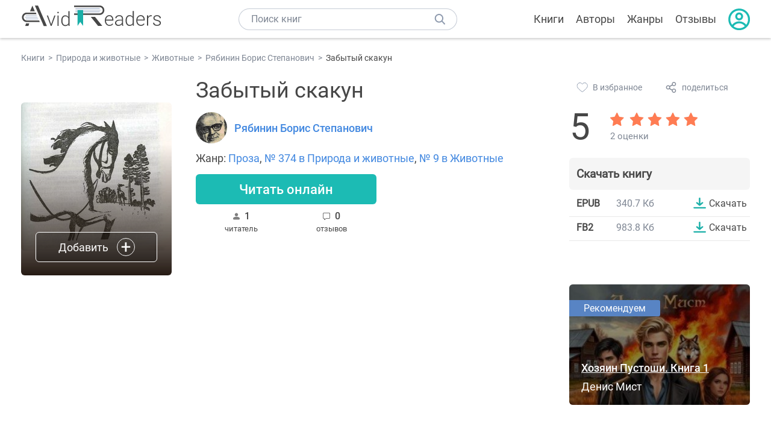

--- FILE ---
content_type: text/html; charset=UTF-8
request_url: https://avidreaders.ru/book/zabytyy-skakun.html
body_size: 6563
content:
<!DOCTYPE html><html lang="ru" prefix="og: http://ogp.me/ns# fb: http://ogp.me/ns/fb# books: http://ogp.me/ns/books#"><head><meta http-equiv="Content-Type" content="text/html; charset=UTF-8"><meta name="viewport" content="width=device-width, initial-scale=1"><title>Книга "Забытый скакун" - Рябинин Борис Степанович скачать бесплатно, читать онлайн</title><meta name="description" content="Скачать книгу Забытый скакун - Рябинин Борис Степанович бесплатно в формате epub, fb2, читать отзывы, аннотацию. Читать книгу онлайн. Жанр книги: Проза, Природа и животные, Животные. Купить книгу. Похожие книги на Забытый скакун."><link rel="shortcut icon" type="image/x-icon" href="https://avidreaders.ru/images/favicon.ico"><link rel="apple-touch-icon" href="https://avidreaders.ru/images/apple-touch-icon.png"><link rel="apple-touch-icon" sizes="76x76" href="https://avidreaders.ru/images/apple-touch-icon-76x76.png"><link rel="apple-touch-icon" sizes="120x120" href="https://avidreaders.ru/images/apple-touch-icon-120x120.png"><link rel="apple-touch-icon" sizes="152x152" href="https://avidreaders.ru/images/apple-touch-icon-152x152.png"><link rel="apple-touch-icon" sizes="180x180" href="https://avidreaders.ru/images/apple-touch-icon-180x180.png"><meta property="og:type" content="books.book"><meta property="og:url" content="https://avidreaders.ru/book/zabytyy-skakun.html"><link rel="image_src" href="https://avidreaders.ru/pics/9/5/333895.jpg"><meta property="og:image" content="https://avidreaders.ru/pics/9/5/333895.jpg"><meta property="og:title" content="Забытый скакун"><meta property="og:description" content=" Поздней осенью сорок первого года на станции Талый Ключ, Свердловской железной дороги, остановился большой, пришедший издалека эшелон: открылись двери длинных товарных пульманов, и люди стали сводить на землю породистых исхудалых коней. Транспорт..."><meta property="fb:app_id" content="621109648078412"><link rel="amphtml" href="https://avidreaders.ru/amp/book/zabytyy-skakun.html"><link href="/v/styles/main.min.css" rel="stylesheet"><link href="/v/styles/book.min.css" rel="stylesheet"><!-- Yandex.RTB --><script>window.yaContextCb = window.yaContextCb || []</script><script src="https://yandex.ru/ads/system/context.js" async></script></head><body><div class="header"><div class="page_container container"><div class="wrap_logo"><a class="logo" href="https://avidreaders.ru/"><img src="https://avidreaders.ru/v/images/logo.svg" alt="Электронная библиотека AvidReaders" title="Электронная библиотека AvidReaders"></a></div><div class="menu_btn"></div><div class="search-button_mobile"></div><div class="wrap_search m_search"><input id="search-txt" class="wrap_search__field" type="text" autocomplete="off" placeholder="Поиск книг"><div class="wrap_search__button"></div><div class="dropdown"></div></div><div class="header_menu"><ul><li class="header_menu__icon-book"><a href="https://avidreaders.ru/books/">Книги</a></li><li class="header_menu__icon-authors"><a href="https://avidreaders.ru/authors/">Авторы</a></li><li class="header_menu__icon-genres"><a href="https://avidreaders.ru/genre/">Жанры</a></li><li class="header_menu__icon-reviews"><a href="https://avidreaders.ru/reviews/">Отзывы</a></li><li class="auth"><div class="person_pic"><span class="auth_form"> Войти | Регистрация</span></div></li></ul></div></div></div><div class="container" itemtype="http://schema.org/Book" itemscope=""><ul class="breadcrumbs" itemscope itemtype="https://schema.org/BreadcrumbList"><li itemprop="itemListElement" itemscope itemtype="https://schema.org/ListItem"><a itemprop="item" href="https://avidreaders.ru/books/"><span itemprop="name">Книги</span></a><meta itemprop="position" content="1"></li><li itemprop="itemListElement" itemscope itemtype="https://schema.org/ListItem"><a itemprop="item" href="https://avidreaders.ru/genre/priroda-i-zhivotnye/"><span itemprop="name">Природа и животные</span></a><meta itemprop="position" content="2"></li><li itemprop="itemListElement" itemscope itemtype="https://schema.org/ListItem"><a itemprop="item" href="https://avidreaders.ru/genre/zhivotnye/"><span itemprop="name">Животные</span></a><meta itemprop="position" content="3"></li><li itemprop="itemListElement" itemscope itemtype="https://schema.org/ListItem"><a itemprop="item" href="https://avidreaders.ru/author/ryabinin-boris-stepanovich/"><span itemprop="name">Рябинин Борис Степанович</span></a><meta itemprop="position" content="4"></li><li itemprop="itemListElement" itemscope itemtype="https://schema.org/ListItem"><span itemprop="name">Забытый скакун</span><meta itemprop="position" content="5"></li></ul><div class="wrap_cols relative top-info"><div class="left_clmn"><div class="book"><img itemprop="image" src="https://avidreaders.ru/pics/9/5/333895.jpg" class="book__image" alt="Забытый скакун"><div class="book_action action__desktop"><button class="btn"><i class="add_icon"></i><span>Добавить</span></button><ul class="dropdown"><li><span class="user_action " data-bid="333895" data-action="reading"> Читаю </span></li><li><span class="user_action " data-bid="333895" data-action="want2read"> Хочу прочитать </span></li><li><span class="user_action " data-bid="333895" data-action="red"> Прочитал </span></li></ul></div></div><div class="book_info" data-bid="333895"><h1 itemprop="name" class="title_lvl1">Забытый скакун</h1><div class="author_wrapper"><div itemprop="author" class="author_info"><img src="/pics/authors/2/8/15428.jpeg" alt="Рябинин Борис Степанович"><a href="https://avidreaders.ru/author/ryabinin-boris-stepanovich/"><span itemprop="name">Рябинин Борис Степанович</span></a></div></div><div class="book-rating wrap_rate_block"><div class="book-rating__num ">5</div><div itemprop="aggregateRating" itemscope itemtype="http://schema.org/AggregateRating"><meta itemprop="worstRating" content="1"><meta itemprop="bestRating" content="5"><meta itemprop="ratingValue" content="5"><meta itemprop="reviewCount" content="2"><div class="wrap_stars b-rating" data-type="books" data-type-id="333895"><div class="fill" style="width: 100%"></div><div title="1" data-rating="1" class="one-star star star1"></div><div title="2" data-rating="2" class="one-star star star2"></div><div title="3" data-rating="3" class="one-star star star3"></div><div title="4" data-rating="4" class="one-star star star4"></div><div title="5" data-rating="5" class="one-star star star5"></div></div><span class="book-rating__reviews-count vote_count"> 2 оценки</span></div></div><div class="book_category"><p class="wrap_genre" itemprop="genre">Жанр: <a href="https://avidreaders.ru/genre/proza/">Проза</a>, <a href="https://avidreaders.ru/genre/priroda-i-zhivotnye/">№ 374 в Природа и животные</a>, <a href="https://avidreaders.ru/genre/zhivotnye/">№ 9 в Животные</a></p></div><div id="read_online" data-p="" class="btn simple_btn read_online_btn after_read"> Читать онлайн </div><div class="users_count"><span class="num_is-reading"><span class="num">1 <span class="is-reading__info"><span>1 читаeт</span><span>0 прочитали</span><span>0 планируют</span></span></span> читатель </span><span class="num_plans reviews_cnt"><span class="num">0 </span>отзывов </span></div></div></div><div class="right_clmn"><div class="social-actions"><span class="social-actions__favorite user_action" data-bid="333895" data-action="favorite">В избранное</span><span class="social-actions__share">поделиться</span></div><div class="social-share"><!-- set class is_show--><span class="social-share__close"></span><div class="social-share__title title_lvl2">Поделиться</div><div class="goodshare sh-big" style="margin: 20px 0;"><div class="share-visible"><ins data-social="vkontakte"></ins><ins data-social="odnoklassniki"></ins><ins data-social="telegram"></ins><ins data-social="viber"></ins><ins data-social="whatsapp"></ins><ins data-social="sms"></ins><ins data-social="pinterest"></ins><input type="checkbox" id="social_share_more" hidden=""><label for="social_share_more"></label><div class="share-hidden"><div><ins data-social="facebook"></ins><ins data-social="liveinternet"></ins><ins data-social="livejournal"></ins><ins data-social="twitter"></ins><ins data-social="tumblr"></ins><ins data-social="buffer"></ins><ins data-social="reddit"></ins><ins data-social="surfingbird"></ins><ins data-social="pocket"></ins><ins data-social="xing"></ins><ins data-social="evernote"></ins><ins data-social="delicious"></ins><ins data-social="blogger"></ins><ins data-social="digg"></ins><ins data-social="instapaper"></ins><ins data-social="baidu"></ins><ins data-social="renren"></ins><ins data-social="weibo"></ins><ins data-social="mix"></ins><ins data-social="skype"></ins><ins data-social="linkedin"></ins><ins data-social="wechat"></ins><ins data-social="line"></ins></div></div></div></div><div class="social-share__form"><span class="social-share__field"></span><span data-u="https://avidreaders.ru/book/zabytyy-skakun.html" style="color: #4288e0; cursor: pointer;" class="social-share_copy_link">Скопировать ссылку</span></div></div><div class="download_block"><div class="download_block__title"><h2>Скачать книгу</h2></div><div><div class="format_download"><strong>epub</strong><span class="size">340.7 Кб</span><a class="btn" href="https://avidreaders.ru/download/zabytyy-skakun.html?f=epub" title="скачать книгу в формате epub" data-id="333895" data-format="epub" rel="nofollow" > Скачать </a></div><div class="format_download"><strong>fb2</strong><span class="size">983.8 Кб</span><a class="btn" href="https://avidreaders.ru/download/zabytyy-skakun.html?f=fb2" title="скачать книгу в формате fb2" data-id="333895" data-format="fb2" rel="nofollow" > Скачать </a></div></div></div></div></div><div class="wrap_cols"><div class="left_clmn flex-column"><div class="top_ab" style="width: 100%;height: auto;margin: 10px 0;text-align: center;"><!-- Yandex.RTB R-A-435267-28 --><div id="yandex_rtb_R-A-435267-28" style="min-height: 300px;"></div><script>window.yaContextCb.push(() => { Ya.Context.AdvManager.render({ "blockId": "R-A-435267-28", "renderTo": "yandex_rtb_R-A-435267-28" }) }) </script></div><div class="wrap_description description" itemprop="description"><h2 class="title_lvl2">О книге "Забытый скакун"</h2><p> Поздней осенью сорок первого года на станции Талый Ключ, Свердловской железной дороги, остановился большой, пришедший издалека эшелон: открылись двери длинных товарных пульманов, и люди стали сводить на землю породистых исхудалых коней. Транспорт проделал тяжелый и опасный путь. На стенках вагонов виднелись следы пуль, у животных и сопровождавших их людей был измученный вид. Ступая на сходни, животные испуганно прядали ушами, вздрагивая при каждом резком звуке. Всего из вагонов вывели девяносто девять лошадей. Одна пала в дороге.</p><p>На нашем сайте вы можете скачать книгу "Забытый скакун" Рябинин Борис Степанович бесплатно и без регистрации в формате epub, fb2, читать книгу онлайн или купить книгу в интернет-магазине.</p></div><div class="reviews_container book-reviews"><h2 class="title_lvl2">Отзывы читателей</h2><ul class="comments"></ul><div id="comment-form" ><div class="comment-form review_form" data-type="books" data-type-id="333895" data-parent-id="0"><div class="wrap_stars" data-type="books" data-type-id="333895"><div class="fill usr-rating" style="width: 0"></div><div title="1" data-rating="1" class="one-star star star1"></div><div title="2" data-rating="2" class="one-star star star2"></div><div title="3" data-rating="3" class="one-star star star3"></div><div title="4" data-rating="4" class="one-star star star4"></div><div title="5" data-rating="5" class="one-star star star5"></div></div><div class="comment_hint"></div><input id="uname" placeholder="Введите ваше имя" class="form-control" type="text"><div class="fg-line fg-toggled"><textarea class="form-control auto-size comment_div" placeholder="Оставьте свой отзыв"></textarea></div><div class="error_msg"></div><button class="btn leave_comment">Добавить отзыв</button></div></div></div></div><div class="right_clmn"><div class="monthly-book"><img itemprop="image" data-src="https://avidreaders.ru/pics/0/2/1117102.jpeg" class="lazy-img" src="https://avidreaders.ru/images/b-default.jpg" alt="Хозяин Пустоши. Книга 1"><div class="book_genre blue">Рекомендуем</div><div class="monthly-book__info"><a href="https://avidreaders.ru/book/hozyain-pustoshi-kniga-1.html" class="monthly-book__link">Хозяин Пустоши. Книга 1</a><div class="monthly-book__author">Денис Мист</div></div></div><div style="margin: 10px 0 20px;"><!-- Yandex.RTB R-A-435267-25 --><div id="yandex_rtb_R-A-435267-25"></div><script>window.yaContextCb.push(() => { Ya.Context.AdvManager.render({ "blockId": "R-A-435267-25", "renderTo": "yandex_rtb_R-A-435267-25" }) }) </script></div></div></div><div class="wrap_sets"><div class="with_btn"><h2 class="title_lvl2">Подборки книг</h2><a href="https://avidreaders.ru/bookshelfs/" class="see_more btn">Все</a></div><div class="sets_container"><div class="item"><img height="230" width="300" class="lazy-img bookshelf" src="https://avidreaders.ru/images/bc-default.jpg" data-src="https://avidreaders.ru/sets/552.jpg" alt="Открой в себе творца: 10 книг об искусстве и творчестве"><a href="/bookshelf/otkroy-v-sebe-tvorca-10-knig.html"><div class="set_name"><p> Открой в себе творца: 10 книг об искусстве и творчестве </p></div></a></div><div class="item"><img height="230" width="300" class="lazy-img bookshelf" src="https://avidreaders.ru/images/bc-default.jpg" data-src="https://avidreaders.ru/sets/551.jpg" alt="Книги для создания новогоднего настроения"><a href="/bookshelf/knigi-dlya-sozdaniya-novogodnego-nastroeniya.html"><div class="set_name"><p> Книги для создания новогоднего настроения </p></div></a></div><div class="item"><img height="230" width="300" class="lazy-img bookshelf" src="https://avidreaders.ru/images/bc-default.jpg" data-src="https://avidreaders.ru/sets/550.jpg" alt="Чтение для зимних вечеров: под любое ваше настроение"><a href="/bookshelf/chtenie-dlya-zimnih-vecherov-pod-lyuboe.html"><div class="set_name"><p> Чтение для зимних вечеров: под любое ваше настроение </p></div></a></div><div class="item"><img height="230" width="300" class="lazy-img bookshelf" src="https://avidreaders.ru/images/bc-default.jpg" data-src="https://avidreaders.ru/sets/549.jpg" alt="Книги о психологии человека"><a href="/bookshelf/knigi-o-psihologii-cheloveka.html"><div class="set_name"><p> Книги о психологии человека </p></div></a></div><div class="item"><img height="230" width="300" class="lazy-img bookshelf" src="https://avidreaders.ru/images/bc-default.jpg" data-src="https://avidreaders.ru/sets/548.jpg" alt="Что почитать на Хэллоуин"><a href="/bookshelf/chto-pochitat-na-hellouin.html"><div class="set_name"><p> Что почитать на Хэллоуин </p></div></a></div></div></div><div class="wrap_books_list"><h2 class="title_lvl2">Похожие книги</h2><div class="books_list"><div class="item"><div class="item__book"><img class="lazy-img" src="https://avidreaders.ru/images/b-default.jpg" data-src="https://avidreaders.ru/pics/6/3/63.jpg" alt="Забытый сад" title="Забытый сад"><div class="hover_info"><a class="hover_info__button" href="https://avidreaders.ru/book/zabytyy-sad.html">Скачать</a></div><!-- <div class="tap_ifo"></div>--></div><div class="bottom_info"><a href="https://avidreaders.ru/book/zabytyy-sad.html" class="link_info"><span>Забытый сад</span><p>Кейт Мортон</p></a><div class="book_rating"><div class="rating_stars"><div class="fill" style="width:84px;"></div></div><div class="rating_count"><b>4.36</b> (1253)</div></div></div></div><div class="item"><div class="item__book"><img class="lazy-img" src="https://avidreaders.ru/images/b-default.jpg" data-src="https://avidreaders.ru/pics/5/0/327750.jpg" alt="Герои без Золотых Звезд. Прокляты и забыты" title="Герои без Золотых Звезд. Прокляты и забыты"><div class="hover_info"><a class="hover_info__button" href="https://avidreaders.ru/book/geroi-bez-zolotyh-zvezd-proklyaty-i.html">Скачать</a></div><!-- <div class="tap_ifo"></div>--></div><div class="bottom_info"><a href="https://avidreaders.ru/book/geroi-bez-zolotyh-zvezd-proklyaty-i.html" class="link_info"><span>Герои без Золотых Звезд. Прокляты и забыты</span><p>Конев Владимир</p></a><div class="book_rating"><div class="rating_stars"><div class="fill" style="width:82px;"></div></div><div class="rating_count"><b>4.24</b> (23)</div></div></div></div><div class="item"><div class="item__book"><img class="lazy-img" src="https://avidreaders.ru/images/b-default.jpg" data-src="https://avidreaders.ru/pics/6/1/803961.jpeg" alt="Громовая стрела. Забытая палеонтологическая фантастика. Том VII" title="Громовая стрела. Забытая палеонтологическая фантастика. Том VII"><div class="hover_info"><a class="hover_info__button" href="https://avidreaders.ru/book/gromovaya-strela-zabytaya-paleontologicheskaya-fantastika-tom.html">Скачать</a></div><!-- <div class="tap_ifo"></div>--></div><div class="bottom_info"><a href="https://avidreaders.ru/book/gromovaya-strela-zabytaya-paleontologicheskaya-fantastika-tom.html" class="link_info"><span>Громовая стрела. Забытая палеонтологическая фантастика. Том VII</span><p>Владимир Обручев, Поздняков Вадим, Плавильщиков Николай Николаевич, Литвинов Павел Дмитриевич, Первухин Михаил Константинович, Сергей Горбатов</p></a><div class="book_rating"><div class="rating_stars"><div class="fill" style="width:90px;"></div></div><div class="rating_count"><b>4.67</b> (3)</div></div></div></div><div class="item"><div class="item__book"><img class="lazy-img" src="https://avidreaders.ru/images/b-default.jpg" data-src="https://avidreaders.ru/pics/3/1/866131.jpeg" alt="Забытая история " title="Забытая история "><div class="hover_info"><a class="hover_info__button" href="https://avidreaders.ru/book/zabytaya-istoriya-lp.html">Скачать</a></div><!-- <div class="tap_ifo"></div>--></div><div class="bottom_info"><a href="https://avidreaders.ru/book/zabytaya-istoriya-lp.html" class="link_info"><span>Забытая история</span><p>Грэхем Уинстон</p></a><div class="book_rating"><div class="rating_stars"><div class="fill" style="width:38px;"></div></div><div class="rating_count"><b>2</b> (8)</div></div></div></div><div class="item"><div class="item__book"><img class="lazy-img" src="https://avidreaders.ru/images/b-default.jpg" data-src="https://avidreaders.ru/pics/7/7/386577.jpg" alt="Забытые смертью" title="Забытые смертью"><div class="hover_info"><a class="hover_info__button" href="https://avidreaders.ru/book/zabytye-smertyu.html">Скачать</a></div><!-- <div class="tap_ifo"></div>--></div><div class="bottom_info"><a href="https://avidreaders.ru/book/zabytye-smertyu.html" class="link_info"><span>Забытые смертью</span><p>Нетесова Эльмира Анатольевна</p></a><div class="book_rating"><div class="rating_stars"><div class="fill" style="width:82px;"></div></div><div class="rating_count"><b>4.25</b> (8)</div></div></div></div></div></div><div class="wrap_books_list"><h2 class="title_lvl2">Другие книги автора</h2><div class="books_list"><div class="item"><div class="item__book"><img class="lazy-img" src="https://avidreaders.ru/images/b-default.jpg" data-src="https://avidreaders.ru/pics/5/1/147451.jpg" alt="Дружище Тобик" title="Дружище Тобик"><div class="hover_info"><a class="hover_info__button" href="https://avidreaders.ru/book/druzhische-tobik.html">Скачать</a></div><!-- <div class="tap_ifo"></div>--></div><div class="bottom_info"><a href="https://avidreaders.ru/book/druzhische-tobik.html" class="link_info"><span>Дружище Тобик</span><p>Михаил Пришвин, Константин Паустовский, Юрий Яковлев, Погодин Радий Петрович, Виктор Конецкий, Илья Эренбург, Георгий Скребицкий и др.</p></a><div class="book_rating"><div class="rating_stars"><div class="fill" style="width:87px;"></div></div><div class="rating_count"><b>4.53</b> (38)</div></div></div></div><div class="item"><div class="item__book"><img class="lazy-img" src="https://avidreaders.ru/images/b-default.jpg" data-src="https://avidreaders.ru/pics/2/6/83726.jpg" alt="Рождение «Шерхана»" title="Рождение «Шерхана»"><div class="hover_info"><a class="hover_info__button" href="https://avidreaders.ru/book/rozhdenie-sherhana.html">Скачать</a></div><!-- <div class="tap_ifo"></div>--></div><div class="bottom_info"><a href="https://avidreaders.ru/book/rozhdenie-sherhana.html" class="link_info"><span>Рождение «Шерхана»</span><p>Рябинин Борис Степанович, Рябинин Борис Борисович</p></a><div class="book_rating"><div class="rating_stars"><div class="fill" style="width:0px;"></div></div><div class="rating_count"><b>0</b> (0)</div></div></div></div><div class="item"><div class="item__book"><img class="lazy-img" src="https://avidreaders.ru/images/b-default.jpg" data-src="https://avidreaders.ru/pics/3/9/147139.jpg" alt="Мои друзья" title="Мои друзья"><div class="hover_info"><a class="hover_info__button" href="https://avidreaders.ru/book/moi-druzya.html">Скачать</a></div><!-- <div class="tap_ifo"></div>--></div><div class="bottom_info"><a href="https://avidreaders.ru/book/moi-druzya.html" class="link_info"><span>Мои друзья</span><p>Рябинин Борис Степанович</p></a><div class="book_rating"><div class="rating_stars"><div class="fill" style="width:87px;"></div></div><div class="rating_count"><b>4.53</b> (61)</div></div></div></div><div class="item"><div class="item__book"><img class="lazy-img" src="https://avidreaders.ru/images/b-default.jpg" data-src="https://avidreaders.ru/pics/1/8/385318.jpg" alt="Южный Урал, № 27" title="Южный Урал, № 27"><div class="hover_info"><a class="hover_info__button" href="https://avidreaders.ru/book/yuzhnyy-ural-27.html">Скачать</a></div><!-- <div class="tap_ifo"></div>--></div><div class="bottom_info"><a href="https://avidreaders.ru/book/yuzhnyy-ural-27.html" class="link_info"><span>Южный Урал, № 27</span><p>Юрий Трифонов, Рябинин Борис Степанович, Аношкин Михаил Петрович, Гроссман Марк Соломонович, Николай Ефимов, Гравишкис Владислав Ромуальдович, Вохменцев Яков Терентьевич и др.</p></a><div class="book_rating"><div class="rating_stars"><div class="fill" style="width:0px;"></div></div><div class="rating_count"><b>0</b> (0)</div></div></div></div><div class="item"><div class="item__book"><img class="lazy-img" src="https://avidreaders.ru/images/b-default.jpg" data-src="https://avidreaders.ru/pics/6/9/84569.jpg" alt="Фавориты удачи" title="Фавориты удачи"><div class="hover_info"><a class="hover_info__button" href="https://avidreaders.ru/book/favority-udachi.html">Скачать</a></div><!-- <div class="tap_ifo"></div>--></div><div class="bottom_info"><a href="https://avidreaders.ru/book/favority-udachi.html" class="link_info"><span>Фавориты удачи</span><p>Рябинин Борис Степанович, Рябинин Борис Борисович</p></a><div class="book_rating"><div class="rating_stars"><div class="fill" style="width:38px;"></div></div><div class="rating_count"><b>2</b> (1)</div></div></div></div></div></div><div class="update_info">Информация обновлена: <span><time class="updated" datetime="2017-02-21T21:51:26+03:00" content="2017-02-21T21:51:26+03:00" itemprop="dateModified">21.02.2017</time></span></div><div class="go_top_button"></div></div><div class="footer"><div class="container"> Подписывайтесь на нас: <div class="social_block social-likes_visible follow_block"><a href="https://vk.com/avidreadersru" target="_blank" rel="nofollow"><div class="social-likes__widget social-likes__widget_vkontakte" title="VKontakte"></div></a><a href="https://t.me/avidreadersru" target="_blank" rel="nofollow"><div class="social-likes__widget social-likes__widget_twitter" title="Telegram"></div></a></div><div class="copyright"><span> Copyright © 2026, AvidReaders.ru</span><span><a class="general_rules" href="https://avidreaders.ru/general_rules.html">Правила пользования </a></span><a href="https://avidreaders.ru/privacy.html">Правообладателям </a></div><div class="slogan">Читай только лучшее!</div></div></div><script> function onLoadS() { var script = document.createElement('script'); script.src = "https://avidreaders.ru/v/js/handlers.min.js"; document.body.appendChild(script); } </script><script src="https://avidreaders.ru/js/jquery.min.js" onload="onLoadS();" async></script><!-- Yandex.Metrika counter --><script> (function (m, e, t, r, i, k, a) { m[i] = m[i] || function () { (m[i].a = m[i].a || []).push(arguments) }; m[i].l = 1 * new Date(); k = e.createElement(t), a = e.getElementsByTagName(t)[0], k.async = 1, k.src = r, a.parentNode.insertBefore(k, a) })(window, document, "script", "https://mc.yandex.ru/metrika/tag.js", "ym"); ym(37683260, "init", {trackLinks: true, accurateTrackBounce: true});</script><noscript><div><img src="https://mc.yandex.ru/watch/37683260" style="position:absolute; left:-9999px;" alt=""></div></noscript><!-- /Yandex.Metrika counter --></body></html>